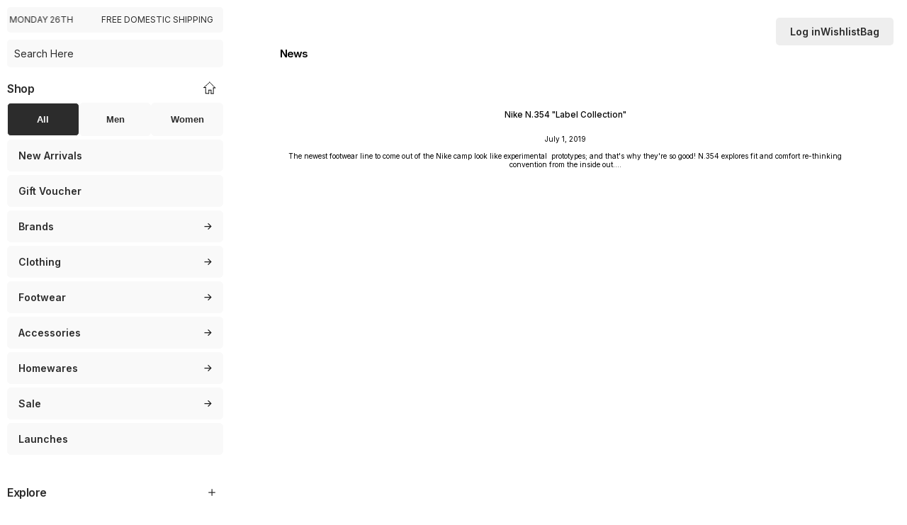

--- FILE ---
content_type: text/css
request_url: https://laced.com.au/cdn/shop/t/17/assets/component-cart-notification.css?v=59219064731820617831753768787
body_size: -309
content:
.cart-notification-wrapper{position:relative}.cart-notification-wrapper .cart-notification{display:block}.cart-notification{box-sizing:border-box;padding:0;visibility:hidden;z-index:-1}.cart-notification.focused{box-shadow:0 0 .2rem rgba(var(--color-foreground),.3),var(--popup-shadow-horizontal-offset) var(--popup-shadow-vertical-offset) var(--popup-shadow-blur-radius) rgba(var(--color-shadow),var(--popup-shadow-opacity))}.cart-notification:focus-visible{box-shadow:0 0 .2rem rgba(var(--color-foreground),.3),var(--popup-shadow-horizontal-offset) var(--popup-shadow-vertical-offset) var(--popup-shadow-blur-radius) rgba(var(--color-shadow),var(--popup-shadow-opacity))}.cart-notification.animate{transition:visibility 0s var(--duration-short) ease}.cart-notification.active{transition:visibility 0s;visibility:visible}.cart-notification__header{align-items:flex-start;display:flex}.cart-notification__heading{align-items:center;display:flex;flex-grow:1;margin-bottom:0;margin-top:0}.cart-notification__heading .icon-checkmark{color:rgb(var(--color-foreground));margin-right:1rem;width:1.3rem}.cart-notification__links{text-align:center}.cart-notification__links>*{margin-top:0 -10px -10px}.cart-notification-product{align-items:flex-start;display:flex}.cart-notification-product dl{margin-bottom:0;margin-top:0}.cart-notification-product__image{display:inline-flex;background:var(--secondary)}.cart-notification-product__image:after{content:none}.cart-notification-product__name{margin-bottom:.5rem;margin-top:0;width:85%}
/*# sourceMappingURL=/cdn/shop/t/17/assets/component-cart-notification.css.map?v=59219064731820617831753768787 */


--- FILE ---
content_type: text/javascript
request_url: https://laced.com.au/cdn/shop/t/17/assets/cart.js?v=135127158280824174281763801083
body_size: 10229
content:
window.__cartUpdating=!1,window.withCartLock=async function(fn){for(;window.__cartUpdating;)await new Promise(r=>setTimeout(r,30));window.__cartUpdating=!0;try{return await fn()}finally{setTimeout(()=>{window.__cartUpdating=!1},150)}},console.log("TRACE: cart.js loaded");function traceCall(stepName,data={}){console.log("TRACE:",stepName,data)}function smoothCollapse(el){if(!el)return;const h=el.getBoundingClientRect().height;el.style.boxSizing="border-box",el.style.height=h+"px",el.style.transition="height .25s ease, opacity .25s ease, margin .25s ease, padding .25s ease",el.style.overflow="hidden",el.offsetHeight,el.style.opacity="0",el.style.marginTop="0",el.style.marginBottom="0",el.style.paddingTop="0",el.style.paddingBottom="0",el.style.height="0px"}async function updateCartCountBubble(){try{const num=(await fetch("/cart.js",{credentials:"same-origin",cache:"no-store"}).then(r=>r.json())).item_count||0,headerCountEl=document.querySelector("#cart-icon-bubble .cart-count");if(!headerCountEl)return;headerCountEl.textContent=num,console.log("UPDATED CART COUNT \u2192",num)}catch(e){console.warn("Cart count update failed:",e)}}class CartRemoveButton extends HTMLElement{constructor(){super(),this.addEventListener("click",event=>{event.preventDefault();const index=this.dataset.index;if(!index)return;const cartItemsHost=this.closest("cart-items")||this.closest("cart-drawer-items"),row=document.getElementById(`CartItem-${index}`)||document.getElementById(`CartDrawer-Item-${index}`)||this.closest("tr.cart-item");row&&document.body.contains(row)&&smoothCollapse(row),setTimeout(()=>{cartItemsHost&&typeof cartItemsHost.updateQuantity=="function"&&cartItemsHost.updateQuantity(index,0,event)},150)})}}customElements.define("cart-remove-button",CartRemoveButton),(()=>{if(document.getElementById("cart-remove-anim-css"))return;const style=document.createElement("style");style.id="cart-remove-anim-css",style.textContent=`
    tr.cart-item { will-change: height, opacity, margin, padding; }
  `,document.head.appendChild(style)})();class CartItems extends HTMLElement{constructor(){super(),this.lineItemStatusElement=document.getElementById("shopping-cart-line-item-status")||document.getElementById("CartDrawer-LineItemStatus");const debouncedOnChange=debounce(event=>{this.onChange(event)},ON_CHANGE_DEBOUNCE_TIMER);this.addEventListener("change",debouncedOnChange.bind(this))}cartUpdateUnsubscriber=void 0;connectedCallback(){this.cartUpdateUnsubscriber=subscribe(PUB_SUB_EVENTS.cartUpdate,event=>{if(event.source!=="cart-items")return this.onCartUpdate()})}disconnectedCallback(){this.cartUpdateUnsubscriber&&this.cartUpdateUnsubscriber()}resetQuantityInput(id){const input=this.querySelector(`#Quantity-${id}`)||document.getElementById(`Drawer-quantity-${id}`);if(!input){console.warn(`resetQuantityInput(): No quantity input exists for line ${id} \u2014 item was removed.`);return}const prev=input.getAttribute("value");prev!==null&&(input.value=prev),this.isEnterPressed=!1}setValidity(event,index,message){event.target.setCustomValidity(message),event.target.reportValidity(),this.resetQuantityInput(index),event.target.select()}validateQuantity(event){const input=event.target;if(!input)return;const value=parseInt(input.value),index=input.dataset.index;if(value===0){this.updateQuantity(index,0,event,input.getAttribute("name"),input.dataset.quantityVariantId);return}let message="";const min=parseInt(input.min||"1",10),max=parseInt(input.max||"9999",10),step=parseInt(input.step||"1",10);value<min?message=window.quickOrderListStrings.min_error.replace("[min]",min):value>max?message=window.quickOrderListStrings.max_error.replace("[max]",max):value%step!==0&&(message=window.quickOrderListStrings.step_error.replace("[step]",step)),message?this.setValidity(event,index,message):(input.setCustomValidity(""),input.reportValidity(),this.updateQuantity(index,value,event,input.getAttribute("name"),input.dataset.quantityVariantId))}onChange(event){this.validateQuantity(event)}onCartUpdate(){return this.tagName==="CART-DRAWER-ITEMS"?fetch(`${routes.cart_url}?section_id=cart-drawer`).then(response=>response.text()).then(responseText=>{const html=new DOMParser().parseFromString(responseText,"text/html"),selectors=["cart-drawer-items",".cart-drawer__footer"];for(const selector of selectors){const targetElement=document.querySelector(selector),sourceElement=html.querySelector(selector);targetElement&&sourceElement&&targetElement.replaceWith(sourceElement)}}).catch(e=>{console.error(e)}):fetch(`${routes.cart_url}?section_id=main-cart-items`).then(response=>response.text()).then(responseText=>{const sourceQty=new DOMParser().parseFromString(responseText,"text/html").querySelector("cart-items");this.innerHTML=sourceQty.innerHTML}).catch(e=>{console.error(e)})}getSectionsToRender(){return[{id:"main-cart-items",section:document.getElementById("main-cart-items").dataset.id,selector:".js-contents"},{id:"cart-live-region-text",section:"cart-live-region-text",selector:".shopify-section"},{id:"main-cart-footer",section:document.getElementById("main-cart-footer").dataset.id,selector:".js-contents"},{id:"cart-drawer",section:"cart-drawer",selector:".shopify-section"}]}updateQuantity(line,quantity,event,name,variantId){traceCall("Step 1: updateQuantity() entered",{line,quantity,name,variantId,eventType:event?.type,eventTrusted:event?.isTrusted}),this.enableLoading(line);const body=JSON.stringify({line,quantity,sections:this.getSectionsToRender().map(section=>section.section),sections_url:window.location.pathname}),eventTarget=event.currentTarget instanceof CartRemoveButton?"clear":"change";traceCall("Step 2: Preparing fetch /cart/change.js",{body:JSON.parse(body)}),window.withCartLock(()=>fetch(`${routes.cart_change_url}`,{...fetchConfig(),body})).then(response=>response.text()).then(state=>{traceCall("Step 4: Parsing response");const parsedState=JSON.parse(state);console.log("[cart.js] Cart response parsed:",parsedState),CartPerformance.measure(`${eventTarget}:paint-updated-sections`,()=>{const quantityElement=document.getElementById(`Quantity-${line}`)||document.getElementById(`Drawer-quantity-${line}`),items=document.querySelectorAll(".cart-item");if(parsedState.errors){if(traceCall("Step 6: Shopify returned errors",parsedState.errors),console.warn("[cart.js] Errors in cart response:",parsedState.errors),quantityElement){const prev=quantityElement.getAttribute("value");prev!==null&&(quantityElement.value=prev)}else console.warn("[cart.js] quantityElement is null \u2013 item likely removed");this.updateLiveRegions(line,parsedState.errors);return}this.classList.toggle("is-empty",parsedState.item_count===0);const cartDrawerWrapper=document.querySelector("cart-drawer"),cartFooter=document.getElementById("main-cart-footer");cartFooter&&cartFooter.classList.toggle("is-empty",parsedState.item_count===0),cartDrawerWrapper&&cartDrawerWrapper.classList.toggle("is-empty",parsedState.item_count===0),this.getSectionsToRender().forEach(section=>{traceCall("Step 7: Patched section",{section:section.id});const target=document.getElementById(section.id);if(!target){console.warn(`[cart.js] Target #${section.id} not found`);return}const elementToReplace=target.querySelector(section.selector)||target,newHTML=this.getSectionInnerHTML(parsedState.sections[section.section],section.selector);elementToReplace.innerHTML=newHTML,(newHTML.includes("swiper")||newHTML.includes("cart-view"))&&typeof reInitCartSwiper=="function"&&reInitCartSwiper()}),traceCall("Step 8: All sections patched"),typeof window.applyInventoryGuards=="function"&&window.applyInventoryGuards(document);const updatedValue=parsedState.items[line-1]?parsedState.items[line-1].quantity:void 0;let message="";items.length===parsedState.items.length&&updatedValue!==parseInt(quantityElement.value)&&(message=typeof updatedValue>"u"?window.cartStrings.error:window.cartStrings.quantityError.replace("[quantity]",updatedValue)),this.updateLiveRegions(line,message);const lineItem=document.getElementById(`CartItem-${line}`)||document.getElementById(`CartDrawer-Item-${line}`),fallbackTarget=document.querySelector(".cart-item__name");traceCall("Step 9: Re-applying focus logic");try{if(lineItem&&lineItem.querySelector(`[name="${name}"]`)){const input=lineItem.querySelector(`[name="${name}"]`);cartDrawerWrapper?trapFocus(cartDrawerWrapper,input):input.focus()}else if(parsedState.item_count===0&&cartDrawerWrapper){const emptyWrapper=cartDrawerWrapper.querySelector(".drawer__inner-empty"),emptyLink=emptyWrapper?emptyWrapper.querySelector("a"):null;emptyWrapper&&emptyLink&&trapFocus(emptyWrapper,emptyLink)}else fallbackTarget&&cartDrawerWrapper&&trapFocus(cartDrawerWrapper,fallbackTarget)}catch(trapErr){traceCall("Step X: updateQuantity ERROR",{error:err}),console.error("[cart.js] trapFocus failed:",trapErr)}}),CartPerformance.measureFromEvent(`${eventTarget}:user-action`,event),publish(PUB_SUB_EVENTS.cartUpdate,{source:"cart-items",cartData:parsedState,variantId})}).catch(err2=>{console.error("Cart update failed:",err2),this.querySelectorAll(".loading__spinner").forEach(overlay=>overlay.classList.add("hidden"));const errors=document.getElementById("cart-errors")||document.getElementById("CartDrawer-CartErrors");errors&&(errors.textContent=window.cartStrings.error)}).finally(()=>{traceCall("Step Final: updateQuantity finished"),this.disableLoading(line)})}updateLiveRegions(line,message){const lineItemError=document.getElementById(`Line-item-error-${line}`)||document.getElementById(`CartDrawer-LineItemError-${line}`);lineItemError&&(lineItemError.querySelector(".cart-item__error-text").textContent=message),this.lineItemStatusElement.setAttribute("aria-hidden",!0);const cartStatus=document.getElementById("cart-live-region-text")||document.getElementById("CartDrawer-LiveRegionText");cartStatus.setAttribute("aria-hidden",!1),setTimeout(()=>{cartStatus.setAttribute("aria-hidden",!0)},1e3)}getSectionInnerHTML(html,selector){return new DOMParser().parseFromString(html,"text/html").querySelector(selector).innerHTML}enableLoading(line){(document.getElementById("main-cart-items")||document.getElementById("CartDrawer-CartItems")).classList.add("cart__items--disabled");const cartItemElements=this.querySelectorAll(`#CartItem-${line} .loading__spinner`),cartDrawerItemElements=this.querySelectorAll(`#CartDrawer-Item-${line} .loading__spinner`);[...cartItemElements,...cartDrawerItemElements].forEach(overlay=>overlay.classList.remove("hidden")),document.activeElement.blur(),this.lineItemStatusElement.setAttribute("aria-hidden",!1)}disableLoading(line){(document.getElementById("main-cart-items")||document.getElementById("CartDrawer-CartItems")).classList.remove("cart__items--disabled");const cartItemElements=this.querySelectorAll(`#CartItem-${line} .loading__spinner`),cartDrawerItemElements=this.querySelectorAll(`#CartDrawer-Item-${line} .loading__spinner`);cartItemElements.forEach(overlay=>overlay.classList.add("hidden")),cartDrawerItemElements.forEach(overlay=>overlay.classList.add("hidden"))}}window.reInitCartSwiper=function(source="unknown"){const el=document.querySelector("#CartDrawer .cart-view")||document.querySelector("cart-drawer .cart-view");if(!el){console.warn("[swiper]","no .cart-view in drawer (from",source,")");return}if(typeof window.Swiper!="function"){console.error("[swiper]","Swiper missing (from",source,")");return}const wrapper=el.querySelector(".swiper-wrapper"),slides=el.querySelectorAll(".swiper-slide");if(!wrapper||slides.length===0){console.warn("[swiper]","no wrapper/slides yet (from",source,")");return}if(el.__swiper&&!el.__swiper.destroyed&&typeof el.__swiper.destroy=="function")try{el.__swiper.destroy(!0,!0)}catch(e){console.warn("[swiper]","destroy failed",e)}let inst;try{inst=new Swiper(el,{slidesPerView:3,spaceBetween:5,autoplay:{delay:6e3,disableOnInteraction:!1},observer:!0,observeParents:!0,breakpoints:{0:{slidesPerView:2.5,spaceBetween:5},1200:{slidesPerView:3,spaceBetween:5}},on:{init(sw){}}})}catch(err2){console.error("[swiper]","init failed:",err2,"from",source);return}el.__swiper=inst,requestAnimationFrame(()=>inst.update())};function scheduleSwiperInit(source="unknown"){requestAnimationFrame(()=>requestAnimationFrame(()=>window.reInitCartSwiper(source)))}customElements.define("cart-items",CartItems),customElements.get("cart-note")||customElements.define("cart-note",class extends HTMLElement{constructor(){super(),this.addEventListener("input",debounce(event=>{const body=JSON.stringify({note:event.target.value});fetch(`${routes.cart_update_url}`,{...fetchConfig(),body}).then(()=>CartPerformance.measureFromEvent("note-update:user-action",event))},ON_CHANGE_DEBOUNCE_TIMER))}}),function(){function labelForInput(input){return input.getAttribute("aria-label")||input.closest(".cart-item")?.querySelector(".cart-item__name")?.textContent?.trim()||`Line ${input.dataset.index||"?"}`}function readMaxFromDOM(input){const managed=String(input.dataset.variantManaged||"").toLowerCase()==="true",policy=(input.dataset.variantPolicy||"").toLowerCase(),rawMax=input.dataset.variantMax;if(managed&&policy!=="continue"){const maxNum=parseInt(rawMax,10);if(Number.isFinite(maxNum))return Math.max(0,maxNum);const current=parseInt(input.value||input.getAttribute("value")||"1",10)||1;return Math.max(0,current)}return 1/0}function toggleButtonsForInput(input){const wrap=input.closest(".quantity");if(!wrap)return;const minus=wrap.querySelector('button[name="minus"]'),plus=wrap.querySelector('button[name="plus"]'),qty=parseInt(input.value||input.getAttribute("value")||"1",10)||1,max=readMaxFromDOM(input),vid=input.getAttribute("data-quantity-variant-id")||input.dataset.quantityVariantId||"N/A",title=labelForInput(input);Number.isFinite(max)?input.max=String(max):input.removeAttribute("max");const disableMinus=qty<=0,disablePlus=qty>=max;minus&&(minus.disabled=disableMinus),plus&&(plus.disabled=disablePlus)}async function guardOneInput(input){toggleButtonsForInput(input)}window.applyInventoryGuards=function(root=document){const inputs=root.querySelectorAll("input.quantity__input[data-quantity-variant-id]");inputs.length&&(inputs.forEach(guardOneInput),inputs.forEach(input=>{input.__hasGuardListener||(input.addEventListener("input",()=>guardOneInput(input),{passive:!0}),input.__hasGuardListener=!0)}))};const runNow=()=>window.applyInventoryGuards(document);document.readyState==="loading"?document.addEventListener("DOMContentLoaded",runNow):runNow(),new MutationObserver(()=>window.applyInventoryGuards(document)).observe(document.documentElement,{subtree:!0,childList:!0})}(),function(){if(window.__BuyNowToDrawerBound)return;window.__DisableShopifyProductForm=!0,window.__BuyNowToDrawerBound=!0;const LOG=(...a)=>console.log("[BUY-NOW\u2192DRAWER]",...a);function addVariantJSON(payload){return LOG("POST /cart/add.js",payload),traceCall("CartStep 3: calling /cart/add.js",payload),window.withCartLock(()=>fetch("/cart/add.js",{method:"POST",headers:{"Content-Type":"application/json",Accept:"application/json"},body:JSON.stringify(payload)})).then(r=>r.ok?r.json():r.json().then(e=>{throw e}))}function payloadFromForm(form){const fd=new FormData(form),id=(fd.get("id")||form.querySelector('input[name="id"]')?.value||"").toString(),quantity=parseInt(fd.get("quantity")||"1",10)||1,properties={};fd.forEach((val,key)=>{if(key.startsWith("properties[")&&key.endsWith("]")){const prop=key.slice(11,-1);properties[prop]=val}});const selling_plan=fd.get("selling_plan")||void 0,payload={id,quantity};return selling_plan&&(payload.selling_plan=selling_plan),Object.keys(properties).length&&(payload.properties=properties),payload}function refreshDrawer2(){const url=(window.routes&&window.routes.cart_url?window.routes.cart_url:"/cart")+"?section_id=cart-drawer";return LOG("GET",url),fetch(url).then(r=>r.text()).then(htmlStr=>{const doc=new DOMParser().parseFromString(htmlStr,"text/html"),rowCount=doc.querySelectorAll("tbody tr.cart-item").length;traceCall("CartStep 6: server drawer rows",{rows:rowCount});const hasItemsNow=rowCount>0;LOG("server has items?",hasItemsNow,"rows=",rowCount);const srcItems=doc.querySelector("cart-drawer-items"),dstItems=document.querySelector("cart-drawer-items");srcItems&&dstItems&&(dstItems.replaceWith(srcItems),LOG("replaced cart-drawer-items"));const srcHeader=doc.querySelector(".drawer__header"),dstHeader=document.querySelector(".drawer__header");srcHeader&&dstHeader&&(dstHeader.replaceWith(srcHeader),LOG("replaced .drawer__header"));const srcFooter=doc.querySelector(".cart-drawer__footer"),dstFooter=document.querySelector(".cart-drawer__footer"),dstFooterWrap=document.querySelector(".drawer__footer");if(srcFooter){if(dstFooter)dstFooter.replaceWith(srcFooter),LOG("replaced .cart-drawer__footer");else if(dstFooterWrap){const before=dstFooterWrap.querySelector(".cart__ctas")||null;dstFooterWrap.insertBefore(srcFooter,before),LOG("inserted .cart-drawer__footer")}}else dstFooter&&(dstFooter.remove(),LOG("removed .cart-drawer__footer (server missing)"));const srcCtas=doc.querySelector(".cart__ctas"),dstCtas=document.querySelector(".cart__ctas"),footerWrap=document.querySelector("#CartDrawer .drawer__footer, #CartDrawer .cart-drawer__footer, #CartDrawer .drawer__bottom")||document.querySelector("cart-drawer .drawer__footer, cart-drawer .cart-drawer__footer, cart-drawer .drawer__bottom")||document.querySelector(".drawer__footer, .cart-drawer__footer, .drawer__bottom");if(srcCtas){const detached=srcCtas.cloneNode(!0);if(dstCtas)dstCtas.replaceWith(detached),console.log("[refreshDrawer]","replaced existing .cart__ctas");else if(footerWrap)footerWrap.appendChild(detached),console.log("[refreshDrawer]","inserted missing .cart__ctas");else{const formEl=document.getElementById("CartDrawer-Form");formEl&&formEl.appendChild(detached),console.log("[refreshDrawer]","fallback insert into #CartDrawer-Form")}}else dstCtas&&(dstCtas.remove(),console.log("[refreshDrawer]","removed .cart__ctas (server missing)"));const srcEmpty=doc.querySelector(".drawer__inner-empty"),dstEmpty=document.querySelector(".drawer__inner-empty");if(srcEmpty&&!dstEmpty){const parent=document.querySelector("#CartDrawer .drawer__inner");parent&&(parent.appendChild(srcEmpty),LOG("inserted empty state"))}else!srcEmpty&&dstEmpty&&(dstEmpty.remove(),LOG("removed empty state"));const drawerEl=document.querySelector("cart-drawer"),drawerItemsEl=document.querySelector("cart-drawer-items");[drawerEl,drawerItemsEl].forEach(el=>{el&&(hasItemsNow?el.classList.remove("is-empty"):el.classList.add("is-empty"))}),LOG("is-empty forced =>",hasItemsNow?"NOT EMPTY":"EMPTY"),typeof window.applyInventoryGuards=="function"&&window.applyInventoryGuards(document),typeof window.reInitCartSwiper=="function"&&(window.reInitCartSwiper(),LOG("reInitCartSwiper() called")),guardDrawerQuickAddButtons()});traceCall("CartStep 7: refreshDrawer() complete")}function openDrawer(){const drawer=document.querySelector("cart-drawer");if(!drawer){LOG("no <cart-drawer> element found");return}try{drawer.open()}catch(e){LOG("drawer.open() error",e)}document.head.insertAdjacentHTML("beforeend","<style>.drawer.active{visibility:visible}</style>")}document.addEventListener("submit",function(e){traceCall("CartStep 1: submit intercepted",{form:e.target});const form=e.target.closest('form[data-type="add-to-cart-form"]');if(!form)return;e.preventDefault();const submitBtn=form.querySelector('[type="submit"][name="add"]');if(submitBtn?.disabled)return;submitBtn&&(submitBtn.disabled=!0,submitBtn.classList.add("is-loading"));const payload=payloadFromForm(form);if(traceCall("CartStep 2: payload built",payload),!payload.id){console.error("[BUY-NOW\u2192DRAWER] missing variant id"),submitBtn&&(submitBtn.disabled=!1,submitBtn.classList.remove("is-loading"));return}addVariantJSON(payload).then(res=>{return LOG("add success",res),refreshDrawer2();traceCall("CartStep 4: add.js success",res),traceCall("CartStep 5: refreshDrawer() start")}).then(()=>{LOG("drawer refreshed"),openDrawer();try{typeof publish=="function"&&window.PUB_SUB_EVENTS?.cartUpdate&&(publish(PUB_SUB_EVENTS.cartUpdate,{source:"buy-now"}),LOG("published PUB_SUB cartUpdate"))}catch{}}).catch(err2=>{console.error("[BUY-NOW\u2192DRAWER] failed",err2),alert(err2&&err2.description||"Could not add to cart.")}).finally(()=>{submitBtn&&(submitBtn.disabled=!1,submitBtn.classList.remove("is-loading"))})}),LOG("ready")}();async function guardDrawerQuickAddButtons(){const btns=Array.from(document.querySelectorAll("#CartDrawer .quick-add-btn, cart-drawer .quick-add-btn"));if(!btns.length)return;const cart=await fetchCartJSON(),ids=Array.from(new Set(btns.map(b=>parseInt(b.getAttribute("data-variant-id")||"0",10)).filter(Boolean))),variants=await Promise.all(ids.map(id=>fetchVariantJSON(id))),vById=new Map;variants.forEach(v=>{v&&vById.set(v.id,v)});function allowedFor(id,requested){const v=vById.get(Number(id));if(!v)return requested;const managed=!!v.inventory_management,deny=v.inventory_policy==="deny",max=managed&&deny&&Number.isFinite(v.inventory_quantity)?Math.max(0,v.inventory_quantity):1/0,inCart=(cart.items||[]).reduce((sum,it)=>sum+(String(it.variant_id)===String(id)?it.quantity:0),0),remaining=Number.isFinite(max)?Math.max(0,max-inCart):1/0;return Number.isFinite(remaining)?Math.min(requested,remaining):requested}btns.forEach(btn=>{const id=parseInt(btn.getAttribute("data-variant-id")||"0",10),req=parseInt(btn.getAttribute("data-quantity")||"1",10)||1,allowed=allowedFor(id,req);!allowed||allowed<=0?(btn.disabled=!0,btn.classList.add("is-disabled"),btn.setAttribute("aria-disabled","true")):(btn.disabled=!1,btn.classList.remove("is-disabled"),btn.removeAttribute("aria-disabled"))})}const QA_INV_CACHE={variant:new Map,cart:null,cartAt:0};async function fetchVariantJSON(variantId){if(QA_INV_CACHE.variant.has(variantId))return QA_INV_CACHE.variant.get(variantId);const r=await fetch(`/variants/${variantId}.json`,{credentials:"same-origin"});if(!r.ok)return null;const j=await r.json();return QA_INV_CACHE.variant.set(variantId,j?.variant||null),j?.variant||null}async function fetchCartJSON(force=!1){const now=Date.now();if(!force&&QA_INV_CACHE.cart&&now-QA_INV_CACHE.cartAt<2e3)return QA_INV_CACHE.cart;const r=await fetch("/cart.js",{credentials:"same-origin"});if(!r.ok)return{items:[]};const j=await r.json();return QA_INV_CACHE.cart=j,QA_INV_CACHE.cartAt=now,j}function computeVariantMax(variant){if(!variant)return 1/0;const managed=!!variant.inventory_management,deny=variant.inventory_policy==="deny",qty=Number.isFinite(variant.inventory_quantity)?Math.max(0,variant.inventory_quantity):0;return managed&&deny?qty:1/0}async function preflightAdd(variantId,requestedQty){const[variant,cart]=await Promise.all([fetchVariantJSON(variantId),fetchCartJSON()]),max=computeVariantMax(variant),inCart=(cart.items||[]).reduce((sum,it)=>sum+(String(it.variant_id)===String(variantId)?it.quantity:0),0),remaining=Number.isFinite(max)?Math.max(0,max-inCart):1/0;return{allowed:Number.isFinite(remaining)?Math.min(requestedQty,remaining):requestedQty,remaining,max,inCart}}function afterBlockedAdd(btn){btn&&(btn.disabled=!0,btn.classList.add("is-disabled"),setTimeout(()=>{btn.disabled=!1,btn.classList.remove("is-disabled")},900))}function refreshDrawer(){traceCall("CartStep 5: refreshDrawer() start");const url=(window.routes&&window.routes.cart_url?window.routes.cart_url:"/cart")+"?section_id=cart-drawer";function syncBlock(doc,selector,opts={}){const src=doc.querySelector(selector),dst=document.querySelector(selector);if(src&&dst)return dst.replaceWith(src),!0;if(src&&!dst&&opts.insertInto){const parent=document.querySelector(opts.insertInto);if(parent){const before=opts.before?parent.querySelector(opts.before):null;return parent.insertBefore(src,before||null),!0}}return!src&&dst&&opts.removeIfMissing!==!1?(dst.remove(),!0):!1}return fetch(url,{credentials:"same-origin",cache:"no-store"}).then(r=>r.text()).then(htmlStr=>{const doc=new DOMParser().parseFromString(htmlStr,"text/html"),hasItemsNow=!!doc.querySelector("tbody tr.cart-item"),dstForm=document.querySelector("#CartDrawer-Form"),srcItemsWrap=doc.querySelector("#CartDrawer-Form .js-contents")||doc.querySelector("cart-drawer-items .js-contents"),dstItemsWrap=dstForm?.querySelector(".js-contents");dstForm&&srcItemsWrap&&dstItemsWrap?dstItemsWrap.innerHTML=srcItemsWrap.innerHTML:syncBlock(doc,"cart-drawer-items"),syncBlock(doc,".drawer__header"),syncBlock(doc,".cart-drawer__footer",{insertInto:".drawer__footer",before:".cart__ctas"});const srcCtas=doc.querySelector(".cart__ctas"),dstCtas=document.querySelector(".cart__ctas"),footerWrap=document.querySelector("#CartDrawer .drawer__footer, #CartDrawer .cart-drawer__footer, #CartDrawer .drawer__bottom")||document.querySelector("cart-drawer .drawer__footer, cart-drawer .cart-drawer__footer, cart-drawer .drawer__bottom")||document.querySelector(".drawer__footer, .cart-drawer__footer, .drawer__bottom");if(srcCtas){const detached=srcCtas.cloneNode(!0);if(dstCtas)dstCtas.replaceWith(detached),console.log("[refreshDrawer]","replaced existing .cart__ctas");else if(footerWrap)footerWrap.appendChild(detached),console.log("[refreshDrawer]","inserted missing .cart__ctas");else{const formEl=document.getElementById("CartDrawer-Form");formEl&&formEl.appendChild(detached),console.log("[refreshDrawer]","fallback insert into #CartDrawer-Form")}}else dstCtas&&(dstCtas.remove(),console.log("[refreshDrawer]","removed .cart__ctas (server missing)"));const srcEmpty=doc.querySelector(".drawer__inner-empty"),dstEmpty=document.querySelector(".drawer__inner-empty");if(srcEmpty&&!dstEmpty){const parent=document.querySelector("#CartDrawer .drawer__inner")||document.querySelector("cart-drawer .drawer__inner");parent&&parent.appendChild(srcEmpty)}else!srcEmpty&&dstEmpty?dstEmpty.remove():srcEmpty&&dstEmpty&&dstEmpty.replaceWith(srcEmpty);const drawerEl=document.querySelector("cart-drawer"),drawerItemsEl=document.querySelector("cart-drawer-items");[drawerEl,drawerItemsEl].forEach(el=>{el&&(hasItemsNow?el.classList.remove("is-empty"):el.classList.add("is-empty"))}),typeof window.applyInventoryGuards=="function"&&window.applyInventoryGuards(document),typeof window.reInitCartSwiper=="function"&&window.reInitCartSwiper(),guardDrawerQuickAddButtons()})}(function(){if(window.__drawerQuickAddBoundV4)return;window.__drawerQuickAddBoundV4=!0,document.addEventListener("click",function(ev){ev.target.closest(".quick-add-btn")&&ev.target.closest('a, [role="link"], .card-permalink, .swiper-slide')&&ev.preventDefault()},!0);async function addVariant(variantId,qty,props,btnForUX){const wantQty=parseInt(qty||"1",10)||1,{allowed}=await preflightAdd(String(variantId),wantQty);if(allowed<=0)return afterBlockedAdd(btnForUX),{blocked:!0,reason:"max-reached"};const payload={id:variantId,quantity:allowed};props&&Object.keys(props).length&&(payload.properties=props);const r=await window.withCartLock(()=>fetch("/cart/add.js",{method:"POST",headers:{"Content-Type":"application/json",Accept:"application/json"},body:JSON.stringify(payload),credentials:"same-origin"}));if(!r.ok)throw await r.json();return r.json()}function syncBlock(doc,selector,opts={}){const src=doc.querySelector(selector),dst=document.querySelector(selector);if(src&&dst)return dst.replaceWith(src),!0;if(src&&!dst&&opts.insertInto){const parent=document.querySelector(opts.insertInto);if(parent){const before=opts.before?parent.querySelector(opts.before):null;return parent.insertBefore(src,before||null),!0}}return!src&&dst&&opts.removeIfMissing!==!1?(dst.remove(),!0):!1}function refreshDrawerInternal(){const url=(window.routes&&window.routes.cart_url?window.routes.cart_url:"/cart")+"?section_id=cart-drawer";return fetch(url,{credentials:"same-origin",cache:"no-store"}).then(r=>r.text()).then(htmlStr=>{const doc=new DOMParser().parseFromString(htmlStr,"text/html"),hasItemsNow=doc.querySelectorAll("tbody tr.cart-item").length>0;syncBlock(doc,"cart-drawer-items"),syncBlock(doc,".drawer__header"),syncBlock(doc,".cart-drawer__footer",{insertInto:".drawer__footer",before:".cart__ctas"});const srcCtas=doc.querySelector(".cart__ctas"),dstCtas=document.querySelector(".cart__ctas"),footerWrap=document.querySelector("#CartDrawer .drawer__footer, #CartDrawer .cart-drawer__footer, #CartDrawer .drawer__bottom")||document.querySelector("cart-drawer .drawer__footer, cart-drawer .cart-drawer__footer, cart-drawer .drawer__bottom")||document.querySelector(".drawer__footer, .cart-drawer__footer, .drawer__bottom");if(srcCtas)if(dstCtas)dstCtas.replaceWith(srcCtas);else if(footerWrap){const freshFooter=document.querySelector(".cart-drawer__footer");freshFooter&&freshFooter.parentElement===footerWrap?freshFooter.insertAdjacentElement("afterend",srcCtas):footerWrap.appendChild(srcCtas)}else{const formEl=document.getElementById("CartDrawer-Form");formEl&&formEl.appendChild(srcCtas)}else dstCtas&&dstCtas.remove();const srcEmpty=doc.querySelector(".drawer__inner-empty"),dstEmpty=document.querySelector(".drawer__inner-empty");if(srcEmpty&&!dstEmpty){const parent=document.querySelector("#CartDrawer .drawer__inner")||document.querySelector("cart-drawer .drawer__inner");parent&&parent.appendChild(srcEmpty)}else!srcEmpty&&dstEmpty?dstEmpty.remove():srcEmpty&&dstEmpty&&dstEmpty.replaceWith(srcEmpty);const drawerEl=document.querySelector("cart-drawer"),drawerItemsEl=document.querySelector("cart-drawer-items");[drawerEl,drawerItemsEl].forEach(el=>{el&&(hasItemsNow?el.classList.remove("is-empty"):el.classList.add("is-empty"))}),typeof window.reInitCartSwiper=="function"&&window.reInitCartSwiper(),guardDrawerQuickAddButtons()})}document.addEventListener("click",async function(e){const btn=e.target.closest(".quick-add-btn");if(!btn)return;e.preventDefault(),e.stopPropagation(),btn.getAttribute("type")||btn.setAttribute("type","button");const idStr=btn.getAttribute("data-variant-id"),id=idStr?parseInt(idStr,10):NaN,req=parseInt(btn.getAttribute("data-quantity")||"1",10)||1;if(!id||isNaN(id))return;let allowed=req;try{allowed=(await preflightAdd(id,req)).allowed}catch{}if(!allowed||allowed<=0){afterBlockedAdd(btn);return}const labelEl=btn.querySelector("[data-label]")||btn.querySelector(".label")||btn,prevTxt=(labelEl.textContent||"").trim();labelEl.textContent="Adding\u2026",btn.disabled=!0,btn.classList.add("is-loading"),addVariant(id,allowed,null,btn).then(()=>refreshDrawer()).then(()=>{setTimeout(()=>updateCartCountBubble(),80),document.querySelector("cart-drawer")?.open?.()}).catch(()=>{}).finally(()=>{labelEl.textContent=prevTxt||"Add to Cart",btn.disabled=!1,btn.classList.remove("is-loading")})});const style=document.createElement("style");style.textContent=`
    .drawer.active { visibility: visible; }
    cart-drawer .cart-drawer__collection .card-permalink { pointer-events: none; }
    .quick-add-btn.is-loading { opacity: .6; pointer-events: none; }
  `,document.head.appendChild(style),document.readyState==="loading"?document.addEventListener("DOMContentLoaded",()=>guardDrawerQuickAddButtons(),{once:!0}):guardDrawerQuickAddButtons()})(),function(){function money(cents){const fmt=window.SHOP&&window.SHOP.moneyFormat||"${{amount}}";try{return Shopify.formatMoney(cents,fmt)}catch{const cur=window.SHOP&&window.SHOP.currency||"USD";return(cents/100).toLocaleString(void 0,{style:"currency",currency:cur})}}function routesBase(){return window.routes&&window.routes.cart_url?window.routes.cart_url:"/cart"}function publishCartUpdate(){try{typeof publish=="function"&&window.PUB_SUB_EVENTS?.cartUpdate&&publish(PUB_SUB_EVENTS.cartUpdate,{source:"quick-add"})}catch{}}function normVal(v){if(v==null)return"";if(typeof v=="string"||typeof v=="number"||typeof v=="boolean")return String(v);if(typeof v=="object"){if("value"in v)return String(v.value);if("name"in v)return String(v.name);try{return JSON.stringify(v)}catch{return String(v)}}return String(v)}function isDefaultTitle(s){return typeof s=="string"&&/^\s*default\s*title\s*$/i.test(s)}function prettyVal(v){const s=normVal(v).trim();return/^default\s*title$/i.test(s)?"One Size":s}function hasRealOptions(p){return!(Array.isArray(p.options)&&p.options.length===1&&String(p.options[0]).toLowerCase()==="title"&&Array.isArray(p.variants)&&p.variants.length&&p.variants.every(v=>isDefaultTitle(v?.options?.[0])))}function cssEscapeSafe(str){return window.CSS&&typeof window.CSS.escape=="function"?window.CSS.escape(String(str)):String(str).replace(/[^a-zA-Z0-9_\-]/g,"\\$&")}function escAttr(s){return normVal(s).replace(/"/g,"&quot;")}function escHtml(s){return normVal(s).replace(/&/g,"&amp;").replace(/</g,"&lt;").replace(/>/g,"&gt;")}function labelForOptionName(name){const raw=normVal(name).trim();return!raw||/^title$/i.test(raw)||/^default\s*title$/i.test(raw)?"Size":raw}function refreshDrawer2(){const url=routesBase()+"?section_id=cart-drawer";return fetch(url,{credentials:"same-origin"}).then(r=>r.text()).then(html=>{const doc=new DOMParser().parseFromString(html,"text/html"),srcItems=doc.querySelector("#CartDrawer-Form .js-contents")||doc.querySelector("#CartDrawer-CartItems"),dstItems=document.querySelector("#CartDrawer-Form .js-contents")||document.querySelector("#CartDrawer-CartItems");srcItems&&dstItems&&(dstItems.innerHTML=srcItems.innerHTML);const srcHeader=doc.querySelector(".drawer__header"),dstHeader=document.querySelector(".drawer__header");srcHeader&&dstHeader&&dstHeader.replaceWith(srcHeader);const srcFooter=doc.querySelector(".cart-drawer__footer"),dstFooter=document.querySelector(".cart-drawer__footer"),dstFooterWrap=document.querySelector(".drawer__footer");if(srcFooter){if(dstFooter)dstFooter.replaceWith(srcFooter);else if(dstFooterWrap){const before=dstFooterWrap.querySelector(".cart__ctas")||null;dstFooterWrap.insertBefore(srcFooter,before)}}else dstFooter&&dstFooter.remove();const srcCtas=doc.querySelector(".cart__ctas"),dstCtas=document.querySelector(".cart__ctas"),footerWrap=document.querySelector("#CartDrawer .drawer__footer, #CartDrawer .cart-drawer__footer, #CartDrawer .drawer__bottom")||document.querySelector("cart-drawer .drawer__footer, cart-drawer .cart-drawer__footer, cart-drawer .drawer__bottom")||document.querySelector(".drawer__footer, .cart-drawer__footer, .drawer__bottom");if(srcCtas){const detached=srcCtas.cloneNode(!0);if(dstCtas)dstCtas.replaceWith(detached),console.log("[refreshDrawer]","replaced existing .cart__ctas");else if(footerWrap)footerWrap.appendChild(detached),console.log("[refreshDrawer]","inserted missing .cart__ctas");else{const formEl=document.getElementById("CartDrawer-Form");formEl&&formEl.appendChild(detached),console.log("[refreshDrawer]","fallback insert into #CartDrawer-Form")}}else dstCtas&&(dstCtas.remove(),console.log("[refreshDrawer]","removed .cart__ctas (server missing)"));const srcEmpty=doc.querySelector(".drawer__inner-empty"),dstEmpty=document.querySelector(".drawer__inner-empty");if(srcEmpty&&!dstEmpty){const parent=document.querySelector("#CartDrawer .drawer__inner");parent&&parent.appendChild(srcEmpty)}else!srcEmpty&&dstEmpty&&dstEmpty.remove();const hasItemsNow=!!doc.querySelector("tbody tr.cart-item");["cart-drawer","cart-drawer-items"].forEach(sel=>{const el=document.querySelector(sel);el&&el.classList.toggle("is-empty",!hasItemsNow)}),typeof window.reInitCartSwiper=="function"&&window.reInitCartSwiper()})}function openDrawer(){const d=document.querySelector("cart-drawer");if(d&&typeof d.open=="function")try{d.open();return}catch{}const crude=document.getElementById("CartDrawer");crude&&crude.classList.add("active")}(function(){if(document.getElementById("cpqa-skeleton-styles"))return;const css=`
#cpqa .cp__image{position:relative;min-height:220px;aspect-ratio:1/1;overflow:hidden}
#cpqa .cp__image.loading::before{content:"";position:absolute;inset:0;background:linear-gradient(90deg,rgba(0,0,0,.06) 25%,rgba(0,0,0,.12) 37%,rgba(0,0,0,.06) 63%);animation:cpqa-shimmer 1.2s linear infinite;background-size:400% 100%;border-radius:8px}
@keyframes cpqa-shimmer{0%{background-position:100% 0}100%{background-position:-100% 0}}
#cpqa .cp__image img{display:block;width:100%;height:100%;object-fit:cover;opacity:0;transition:opacity .25s ease}
#cpqa .cp__image img.is-ready{opacity:1}
    `.trim(),tag=document.createElement("style");tag.id="cpqa-skeleton-styles",tag.textContent=css,document.head.appendChild(tag)})(),function(){const shell=document.getElementById("cpqa");if(!shell)return;const htmlEl=document.documentElement,els={imgWrap:shell.querySelector(".cp__image"),vendor:shell.querySelector(".vendor"),title:shell.querySelector(".cp__name"),price:shell.querySelector("[data-price]"),compare:shell.querySelector("[data-compare-at]"),form:shell.querySelector(".cp-form"),opts:shell.querySelector(".options"),varId:shell.querySelector("[data-qa-id]"),addBtn:shell.querySelector("[data-add-btn]"),err:shell.querySelector("[data-error]"),ok:shell.querySelector("[data-success]"),close:shell.querySelector(".cp-close")};let _product=null;function openShell(){shell.hidden=!1,shell.setAttribute("aria-hidden","false"),htmlEl.classList.add("qa-active")}function closeShell(){shell.hidden=!0,shell.setAttribute("aria-hidden","true"),htmlEl.classList.remove("qa-active")}function hideMsg(){els.err&&(els.err.style.display="none"),els.ok&&(els.ok.style.display="none")}function showErr(m){els.err&&(els.err.textContent=m,els.err.style.display="",els.ok&&(els.ok.style.display="none"))}function showOk(){els.ok&&(els.ok.style.display="",els.err&&(els.err.style.display="none"))}function uniqueValuesForOption(product,idx){const set=new Set;return(product.variants||[]).forEach(v=>set.add(normVal(v.options?.[idx]))),Array.from(set)}function variantForOptions(product,chosen){return product.variants.find(v=>v.options.every((o,i)=>normVal(o)===normVal(chosen[i])))}function availableForValue(product,chosen,idx,val){const test=chosen.slice();test[idx]=normVal(val);const v=variantForOptions(product,test);return v?!!v.available:!1}function currentChosenFromRadios(){return Array.from(els.opts.querySelectorAll("[data-radiogroup]")).map(g=>{const c=g.querySelector('input[type="radio"]:checked');return c?c.value:""})}function renderOptionsAsButtons(product){els.opts&&(els.opts.innerHTML="",hasRealOptions(product)&&product.options.forEach((optName,i)=>{const values=uniqueValuesForOption(product,i),groupId="cpqa-opt-"+i,optLabel=labelForOptionName(optName),wrap=document.createElement("div");wrap.className="cp-option-group",wrap.setAttribute("data-radiogroup",String(i));const buttonsHtml=values.map((raw,idx)=>{const rawVal=normVal(raw),show=prettyVal(rawVal),id=groupId+"-"+idx;return'<div class="variant-wrapper"><input type="radio" id="'+escAttr(id)+'" name="'+escAttr(groupId)+'" value="'+escAttr(rawVal)+'" class="cp-variant-radio" data-index="'+i+'"><label for="'+escAttr(id)+'" class="cp-variant-btn">'+escHtml(show)+"</label></div>"}).join("");wrap.innerHTML='<div class="cp-option-label">'+escHtml(optLabel)+'</div><div class="cp-option-buttons margin-t-10 margin-b-10" role="radiogroup" aria-label="'+escAttr(optLabel)+'">'+buttonsHtml+"</div>",els.opts.appendChild(wrap)}))}function setModalImage(url,altText){const wrap=els.imgWrap;if(!wrap)return;if(wrap.classList.add("loading"),wrap.setAttribute("aria-busy","true"),!url){wrap.innerHTML="",wrap.classList.remove("loading"),wrap.removeAttribute("aria-busy");return}const img=new Image;img.decoding="async",img.loading="eager",img.alt=(altText||"").replace(/"/g,'"');const sized=url.replace(/(\.(jpg|jpeg|png|gif|webp))(?:\?.*)?$/i,"_360x$1");img.src=sized;const finalize=()=>{wrap.innerHTML="",wrap.appendChild(img),requestAnimationFrame(()=>img.classList.add("is-ready")),wrap.classList.remove("loading"),wrap.removeAttribute("aria-busy")},fail=()=>{console.warn("[CPQA] image failed to load",url),wrap.innerHTML="",wrap.classList.remove("loading"),wrap.removeAttribute("aria-busy")};img.decode?img.decode().then(finalize).catch(()=>{img.onload=finalize,img.onerror=fail}):(img.onload=finalize,img.onerror=fail)}function applyVariant(v){if(!(!els.varId||!els.addBtn||!els.price)){if(!v){els.varId.value="",els.addBtn.disabled=!0,els.price.textContent="",els.compare&&(els.compare.style.display="none");return}els.varId.value=v.id,els.addBtn.disabled=!v.available,els.price.textContent=money(v.price),els.compare&&(v.compare_at_price&&v.compare_at_price>v.price?(els.compare.textContent=money(v.compare_at_price),els.compare.style.display=""):(els.compare.textContent="",els.compare.style.display="none"))}}function updateDisabledStates(){if(!_product||!hasRealOptions(_product)||!els.opts)return;const chosen=currentChosenFromRadios();_product.options.forEach((_,i)=>{const group=els.opts.querySelector(`[data-radiogroup="${i}"]`);group&&group.querySelectorAll("input.cp-variant-radio").forEach(input=>{const ok=availableForValue(_product,chosen,i,input.value);input.disabled=!ok,input.classList.toggle("disabled",!ok);const lab=group.querySelector(`label[for="${escAttr(input.id)}"]`)||group.querySelector(`label[for="${input.id}"]`);lab&&lab.classList.toggle("disabled",!ok)})})}function primeSelection(product){const v0=product.variants.find(v=>v.available)||product.variants[0];hasRealOptions(product)&&els.opts?(product.options.forEach((_,i)=>{const group=els.opts.querySelector(`[data-radiogroup="${i}"]`);if(!group)return;const val=normVal(v0.options[i]),selector=`input[value="${cssEscapeSafe(String(val))}"]`,input=group.querySelector(selector);if(input){input.checked=!0;const lab=group.querySelector(`label[for="${escAttr(input.id)}"]`)||group.querySelector(`label[for="${input.id}"]`);lab&&lab.classList.add("active")}}),updateDisabledStates()):els.opts&&(els.opts.innerHTML=""),applyVariant(v0)}function bindRadioChanges(){els.opts&&els.opts.addEventListener("change",e=>{const input=e.target&&e.target.closest&&e.target.closest("input.cp-variant-radio");if(!input)return;hideMsg();const group=input.closest("[data-radiogroup]");if(group){group.querySelectorAll(".cp-variant-btn").forEach(l=>l.classList.remove("active"));const lab=group.querySelector(`label[for="${escAttr(input.id)}"]`)||group.querySelector(`label[for="${input.id}"]`);lab&&lab.classList.add("active")}updateDisabledStates();const chosen=currentChosenFromRadios(),v=variantForOptions(_product,chosen)||_product.variants[0];applyVariant(v)})}async function loadProduct(handle){hideMsg(),els.addBtn&&(els.addBtn.disabled=!0,els.addBtn.textContent="Loading\u2026");try{const r=await fetch(`/products/${encodeURIComponent(handle)}.js`,{credentials:"same-origin"});if(!r.ok)throw new Error("Failed to load product");const p=await r.json();_product=p,setModalImage(p.images&&p.images[0]||"",p.title||""),els.vendor&&(els.vendor.textContent=p.vendor||""),els.title&&(els.title.textContent=p.title||""),hasRealOptions(p)?(renderOptionsAsButtons(p),bindRadioChanges()):els.opts&&(els.opts.innerHTML=""),primeSelection(p),els.addBtn&&(els.addBtn.textContent="Add to Cart",els.addBtn.disabled=!1),openShell()}catch(err2){console.error("[CPQA] loadProduct error:",err2),showErr("Unable to load product."),els.addBtn&&(els.addBtn.textContent="Add to Cart",els.addBtn.disabled=!1)}}els.form&&els.form.addEventListener("submit",function(e){e.preventDefault(),hideMsg();const id=els.varId&&els.varId.value;if(!id){showErr("Please select an option.");return}const prev=els.addBtn?els.addBtn.textContent:"Adding\u2026";els.addBtn&&(els.addBtn.disabled=!0,els.addBtn.textContent="Adding\u2026"),window.withCartLock(()=>fetch("/cart/add.js",{method:"POST",headers:{"Content-Type":"application/json",Accept:"application/json"},body:JSON.stringify({id,quantity:1}),credentials:"same-origin"})).then(r=>r.ok?r.json():r.json().then(j=>{throw j})).then(()=>refreshDrawer2()).then(()=>{publishCartUpdate(),updateCartCountBubble(),openDrawer(),showOk(),els.addBtn&&(els.addBtn.textContent="Added \u2713")}).catch(err2=>{showErr(err2&&err2.description||"Could not add to cart."),els.addBtn&&(els.addBtn.textContent=prev)}).finally(()=>{els.addBtn&&(els.addBtn.disabled=!1),setTimeout(closeShell,300)})}),document.addEventListener("click",function(e){const btn=e.target.closest&&e.target.closest(".qa-btn[data-handle]");btn&&(e.preventDefault(),loadProduct(btn.getAttribute("data-handle")))}),els.close&&els.close.addEventListener("click",closeShell),shell.addEventListener("click",e=>{e.target===shell&&closeShell()}),document.addEventListener("keydown",e=>{e.key==="Escape"&&closeShell()})}(),function(){window.__drawerQuickAddDirectV1||(window.__drawerQuickAddDirectV1=!0,document.addEventListener("click",function(ev){ev.target.closest&&ev.target.closest(".qa-btn[data-qa-id]")&&ev.target.closest('a, [role="link"], .card-permalink, .swiper-slide')&&ev.preventDefault()},!0),document.addEventListener("click",function(e){const btn=e.target.closest&&e.target.closest(".qa-btn[data-qa-id]");if(!btn)return;e.preventDefault(),e.stopPropagation(),btn.getAttribute("type")||btn.setAttribute("type","button");const id=btn.getAttribute("data-qa-id"),qty=parseInt(btn.getAttribute("data-quantity")||"1",10);id&&(btn.disabled=!0,btn.classList.add("is-loading"),window.withCartLock(()=>fetch("/cart/add.js",{method:"POST",headers:{"Content-Type":"application/json",Accept:"application/json"},body:JSON.stringify({id,quantity:qty}),credentials:"same-origin"})).then(r=>r.ok?r.json():r.json().then(j=>{throw j})).then(()=>refreshDrawer2()).then(()=>{publishCartUpdate(),updateCartCountBubble(),openDrawer()}).catch(err2=>{console.error("[DRAWER-QUICK-ADD] failed",err2),alert(err2&&err2.description||"Could not add to cart.")}).finally(()=>{btn.disabled=!1,btn.classList.remove("is-loading")}))}))}()}(),function(){function gridItem(el){return el&&(el.closest?el.closest(".grid__item"):null)}function setActive(item,on){if(!item)return;const btn=item.querySelector(".qa-btn");btn&&btn.classList.toggle("active",!!on)}document.addEventListener("mouseover",function(e){const to=gridItem(e.target),from=gridItem(e.relatedTarget);to&&to!==from&&setActive(to,!0)}),document.addEventListener("mouseout",function(e){const from=gridItem(e.target),to=gridItem(e.relatedTarget);from&&from!==to&&setActive(from,!1)}),document.addEventListener("focusin",function(e){const item=gridItem(e.target);item&&setActive(item,!0)}),document.addEventListener("focusout",function(e){const item=gridItem(e.target),next=gridItem(e.relatedTarget);item&&item!==next&&setActive(item,!1)}),document.addEventListener("touchstart",function(e){const item=e.target.closest(".grid__item");item&&setActive(item,!0)},{passive:!0}),document.addEventListener("touchend",function(e){const item=e.target.closest(".grid__item");item&&setTimeout(()=>setActive(item,!1),300)},{passive:!0})}();
//# sourceMappingURL=/cdn/shop/t/17/assets/cart.js.map?v=135127158280824174281763801083


--- FILE ---
content_type: image/svg+xml
request_url: https://laced.com.au/cdn/shop/files/LAced_White.svg?v=1752042069&width=180
body_size: 658
content:
<svg xmlns="http://www.w3.org/2000/svg" fill="none" viewBox="0 0 189 41" height="41" width="189">
<g clip-path="url(#clip0_724_4185)">
<path fill="white" d="M28.9242 30.2171H15.7326C15.4932 30.2171 15.3001 30.0531 15.3001 29.8501V1.99881C15.3001 1.7958 15.107 1.63184 14.8676 1.63184H0.432512C0.193086 1.63184 0 1.7958 0 1.99881V39.2119C0 39.4149 0.193086 39.5789 0.432512 39.5789H26.3987C26.5995 39.5789 26.7694 39.4618 26.8157 39.2978L29.3413 30.6699C29.4108 30.4357 29.2023 30.2171 28.9242 30.2171Z"></path>
<path fill="white" d="M128.077 29.8501V25.54C128.077 25.337 128.27 25.1731 128.51 25.1731H143.076C143.316 25.1731 143.509 25.0091 143.509 24.8061L144.374 16.1782C144.374 15.9752 144.181 15.8112 143.941 15.8112H128.51C128.27 15.8112 128.077 15.6473 128.077 15.4443V11.3607C128.077 11.1576 128.27 10.9937 128.51 10.9937H145.509C145.748 10.9937 145.942 10.8297 145.942 10.6267V1.99881C145.942 1.7958 145.748 1.63184 145.509 1.63184H114.036C113.797 1.63184 113.604 1.7958 113.604 1.99881V39.2119C113.604 39.4149 113.797 39.5789 114.036 39.5789H145.579C145.818 39.5789 146.011 39.4149 146.011 39.2119L146.057 30.584C146.057 30.381 145.864 30.2171 145.625 30.2171H128.502C128.263 30.2171 128.07 30.0531 128.07 29.8501H128.077Z"></path>
<path fill="white" d="M56.3575 33.8009L57.5778 39.2822C57.6164 39.454 57.794 39.5789 58.0026 39.5789H72.8547C73.1405 39.5789 73.3413 39.3525 73.2718 39.1182L62.0342 1.90512C61.9878 1.74115 61.8102 1.63184 61.6171 1.63184H41.4513C41.2504 1.63184 41.0805 1.74896 41.0342 1.91293L30.1287 39.126C30.0592 39.3603 30.2677 39.5789 30.5458 39.5789H44.2317C44.4402 39.5789 44.6179 39.454 44.6565 39.2822L45.8768 33.8009C45.9154 33.6292 46.093 33.5042 46.3016 33.5042H55.9327C56.1412 33.5042 56.3189 33.6292 56.3575 33.8009ZM47.8694 23.6271C48.5259 20.4414 49.2442 16.4281 49.9316 12.5397L50.2946 10.5174C50.3255 10.3378 50.5108 10.2051 50.7194 10.2051H51.2059C51.4299 10.2051 51.6153 10.3534 51.6539 10.5642V10.5798C51.9628 12.2039 52.3258 14.1013 52.6966 15.9908C53.2449 18.8329 53.8165 21.7688 54.1331 23.6427C54.1795 23.9082 53.9632 24.1502 53.6774 24.1502H48.3097C48.0239 24.1502 47.8076 23.9004 47.8617 23.6349L47.8694 23.6271Z"></path>
<path fill="white" d="M183.81 34.0196C187.208 30.6543 189 25.9148 189 20.3243C189 11.2826 183.393 1.63184 167.645 1.63184H149.309C149.07 1.63184 148.877 1.7958 148.877 1.99881V39.2119C148.877 39.4149 149.07 39.5789 149.309 39.5789H167.877C174.635 39.5789 180.141 37.6581 183.81 34.0196ZM164.115 30.1858V11.0171C164.115 10.8141 164.308 10.6501 164.548 10.6501H166.579C171.615 10.6501 173.229 13.0003 173.229 20.3243C173.229 26.8049 172.094 30.5606 166.286 30.5606H164.548C164.308 30.5606 164.115 30.3966 164.115 30.1936V30.1858Z"></path>
<path fill="white" d="M97.347 24.4157C97.1308 24.4157 96.9454 24.5485 96.9222 24.7359C96.4434 28.6008 95.2463 30.6231 92.713 30.6231C87.8163 30.6231 87.0054 25.7197 87.0054 19.7621C87.0054 14.726 87.8241 10.1504 92.7748 10.4159C95.4239 10.5643 96.4434 12.3679 96.7678 15.5614C96.791 15.7488 96.9763 15.8972 97.1926 15.8972H110.122C110.376 15.8972 110.57 15.702 110.546 15.4833C109.396 4.26319 103.093 0 91.6858 0C78.0462 0 71.7207 8.27652 71.7207 20.8162C71.7207 31.9895 78.2161 41.0078 91.261 41.0078C104.306 41.0078 109.226 35.9951 110.724 24.853C110.755 24.6266 110.562 24.4235 110.299 24.4235H97.3316L97.347 24.4157Z"></path>
</g>
<defs>
<clipPath id="clip0_724_4185">
<rect fill="white" height="41" width="189"></rect>
</clipPath>
</defs>
</svg>
